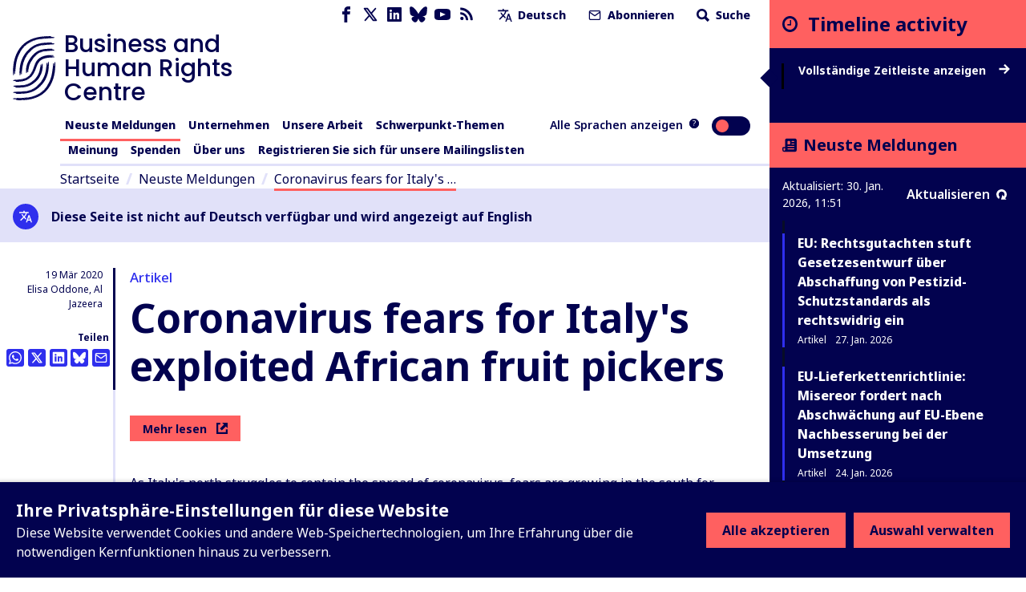

--- FILE ---
content_type: application/javascript; charset=UTF-8
request_url: https://www.business-humanrights.org/cdn-cgi/challenge-platform/h/b/scripts/jsd/d251aa49a8a3/main.js?
body_size: 8489
content:
window._cf_chl_opt={AKGCx8:'b'};~function(Q6,xb,xp,xc,xt,xm,xF,xN,xz,Q1){Q6=Z,function(g,C,Qc,Q5,x,Q){for(Qc={g:338,C:423,x:462,Q:384,D:493,R:316,V:513,B:488,P:392,l:339},Q5=Z,x=g();!![];)try{if(Q=parseInt(Q5(Qc.g))/1+-parseInt(Q5(Qc.C))/2+parseInt(Q5(Qc.x))/3*(-parseInt(Q5(Qc.Q))/4)+-parseInt(Q5(Qc.D))/5+parseInt(Q5(Qc.R))/6*(-parseInt(Q5(Qc.V))/7)+-parseInt(Q5(Qc.B))/8*(parseInt(Q5(Qc.P))/9)+parseInt(Q5(Qc.l))/10,Q===C)break;else x.push(x.shift())}catch(D){x.push(x.shift())}}(L,308347),xb=this||self,xp=xb[Q6(335)],xc={},xc[Q6(514)]='o',xc[Q6(327)]='s',xc[Q6(507)]='u',xc[Q6(370)]='z',xc[Q6(404)]='n',xc[Q6(310)]='I',xc[Q6(405)]='b',xt=xc,xb[Q6(532)]=function(g,C,x,Q,D0,Qk,QW,QZ,D,V,B,P,K,I,J){if(D0={g:329,C:415,x:497,Q:356,D:361,R:497,V:356,B:409,P:454,l:428,d:454,e:504,K:437,I:440,J:490,o:376,M:394,S:340,G:385,i:496},Qk={g:406,C:440,x:329,Q:332,D:340},QW={g:455,C:453,x:312,Q:375},QZ=Q6,D={'ItxZZ':function(o,M){return M===o},'dfhef':function(o,M){return o+M},'bnUwV':function(o,M){return o(M)},'pjzdv':function(o,M){return o===M},'nKdIl':function(o,M,S){return o(M,S)},'yxCdC':function(o,M){return o+M}},null===C||D[QZ(D0.g)](void 0,C))return Q;for(V=D[QZ(D0.C)](xY,C),g[QZ(D0.x)][QZ(D0.Q)]&&(V=V[QZ(D0.D)](g[QZ(D0.R)][QZ(D0.V)](C))),V=g[QZ(D0.B)][QZ(D0.P)]&&g[QZ(D0.l)]?g[QZ(D0.B)][QZ(D0.d)](new g[(QZ(D0.l))](V)):function(o,Qg,M){for(Qg=QZ,o[Qg(Qk.g)](),M=0;M<o[Qg(Qk.C)];D[Qg(Qk.x)](o[M],o[M+1])?o[Qg(Qk.Q)](D[Qg(Qk.D)](M,1),1):M+=1);return o}(V),B='nAsAaAb'.split('A'),B=B[QZ(D0.e)][QZ(D0.K)](B),P=0;P<V[QZ(D0.I)];K=V[P],I=xs(g,C,K),B(I)?(J=D[QZ(D0.J)]('s',I)&&!g[QZ(D0.o)](C[K]),QZ(D0.M)===D[QZ(D0.S)](x,K)?D[QZ(D0.G)](R,x+K,I):J||R(x+K,C[K])):D[QZ(D0.G)](R,D[QZ(D0.i)](x,K),I),P++);return Q;function R(o,M,QL){QL=Z,Object[QL(QW.g)][QL(QW.C)][QL(QW.x)](Q,M)||(Q[M]=[]),Q[M][QL(QW.Q)](o)}},xm=Q6(494)[Q6(466)](';'),xF=xm[Q6(504)][Q6(437)](xm),xb[Q6(418)]=function(C,x,D3,D2,QC,Q,D,R,V,B,P){for(D3={g:505,C:479,x:440,Q:374,D:375,R:325},D2={g:505},QC=Q6,Q={},Q[QC(D3.g)]=function(l,K){return l+K},D=Q,R=Object[QC(D3.C)](x),V=0;V<R[QC(D3.x)];V++)if(B=R[V],'f'===B&&(B='N'),C[B]){for(P=0;P<x[R[V]][QC(D3.x)];-1===C[B][QC(D3.Q)](x[R[V]][P])&&(xF(x[R[V]][P])||C[B][QC(D3.D)]('o.'+x[R[V]][P])),P++);}else C[B]=x[R[V]][QC(D3.R)](function(K,Qx){return Qx=QC,D[Qx(D2.g)]('o.',K)})},xN=function(R1,R0,Dk,DA,DU,Df,DN,Du,Dm,QD,C,x,Q,D){return R1={g:314,C:309,x:470,Q:530},R0={g:469,C:472,x:358,Q:305,D:424,R:445,V:451,B:358,P:368,l:460,d:472,e:491,K:456,I:433,J:375,o:472,M:311,S:424,G:303,i:472,a:401,h:520,T:449,H:397,X:375,n:472},Dk={g:383,C:324,x:485,Q:378,D:440,R:464,V:457,B:365,P:375,l:528,d:464,e:393,K:459,I:487,J:535,o:375,M:464,S:352,G:365,i:375,a:352,h:472},DA={g:345},DU={g:360},Df={g:501},DN={g:366},Du={g:378,C:460,x:440,Q:397,D:455,R:453,V:312,B:453,P:455,l:453,d:373,e:434,K:380,I:343,J:361,o:479,M:357,S:516,G:464,i:375,a:350,h:464,T:427,H:315,X:350,n:313,E:328,b:375,c:382,j:417,s:378,Y:526,m:472,F:485,N:375,z:353,f:522,U:455,A:453,y:516,v:464,O:375,W:499,k:435,L0:417,L1:302,L2:375,L3:411,L4:421,L5:422,L6:430,L7:375,L8:503,L9:421,LL:379,LZ:526,Lg:375,LC:419,Lx:371,LQ:362,LD:449},Dm={g:347,C:397},QD=Q6,C={'ZdrJk':function(R,V){return R!==V},'UAnRi':function(R,V){return R<V},'RkOBH':function(R,V){return R==V},'ucGAz':function(R,V){return R<V},'DLOgU':function(R,V){return V===R},'UTlUP':function(R,V){return R>V},'jHBPn':function(R,V){return R(V)},'gIEqw':function(R,V){return R>V},'hOUSQ':function(R,V){return R<<V},'DdwdT':function(R,V){return R<<V},'YWMPj':function(R,V){return R>V},'QadOL':function(R,V){return R&V},'BsGwh':function(R,V){return V==R},'EDfEh':function(R,V){return R==V},'Hqsvh':function(R,V){return R(V)},'eGBIa':function(R,V){return R!==V},'violX':function(R,V){return R-V},'duMub':function(R,V){return R>V},'gWdkM':function(R,V){return R-V},'SbUWf':function(R,V){return R<V},'kuEqT':function(R,V){return V|R},'WzmJP':function(R,V){return R<<V},'XtchG':function(R,V){return V==R},'geony':function(R,V){return R<V},'rtVnZ':function(R,V){return V&R},'wQyna':QD(R1.g),'ijuyZ':function(R,V){return R<V},'laGGv':function(R,V){return R(V)},'clrOf':function(R,V){return R>V},'XGooF':function(R,V){return V|R},'LMOBk':QD(R1.C),'zmHqH':function(R,V){return R(V)},'oIzOk':function(R,V){return R!=V},'ufOhs':function(R,V){return V==R},'SxLqm':function(R,V){return R(V)},'AVqAW':function(R,V){return V*R},'QLxuM':function(R,V){return R<V},'ZTUwS':function(R,V){return V&R},'jXrZP':function(R,V){return V*R},'SVHZD':function(R,V){return R<V},'ueori':function(R,V){return R(V)},'bemgf':function(R,V){return V!=R},'YqWMa':function(R,V){return R(V)},'kwofn':function(R,V){return V&R},'GNNOi':function(R,V){return R<V}},x=String[QD(R1.x)],Q={'h':function(R){return R==null?'':Q.g(R,6,function(V,QR){return QR=Z,QR(Dm.g)[QR(Dm.C)](V)})},'g':function(R,V,B,QV,P,K,I,J,o,M,S,G,i,T,H,X,E,j,Y){if(QV=QD,C[QV(Du.g)](null,R))return'';for(K={},I={},J='',o=2,M=3,S=2,G=[],i=0,T=0,H=0;C[QV(Du.C)](H,R[QV(Du.x)]);H+=1)if(X=R[QV(Du.Q)](H),Object[QV(Du.D)][QV(Du.R)][QV(Du.V)](K,X)||(K[X]=M++,I[X]=!0),E=J+X,Object[QV(Du.D)][QV(Du.B)][QV(Du.V)](K,E))J=E;else{if(Object[QV(Du.P)][QV(Du.l)][QV(Du.V)](I,J)){if(C[QV(Du.d)](QV(Du.e),QV(Du.K))){for(Y=[];C[QV(Du.I)](null,V);Y=Y[QV(Du.J)](B[QV(Du.o)](P)),B=j[QV(Du.M)](S));return Y}else{if(C[QV(Du.S)](256,J[QV(Du.G)](0))){for(P=0;P<S;i<<=1,V-1==T?(T=0,G[QV(Du.i)](C[QV(Du.a)](B,i)),i=0):T++,P++);for(j=J[QV(Du.h)](0),P=0;C[QV(Du.T)](8,P);i=C[QV(Du.H)](i,1)|j&1.88,T==V-1?(T=0,G[QV(Du.i)](C[QV(Du.X)](B,i)),i=0):T++,j>>=1,P++);}else{for(j=1,P=0;C[QV(Du.n)](P,S);i=C[QV(Du.E)](i,1)|j,T==V-1?(T=0,G[QV(Du.b)](C[QV(Du.X)](B,i)),i=0):T++,j=0,P++);for(j=J[QV(Du.G)](0),P=0;C[QV(Du.c)](16,P);i=i<<1.71|C[QV(Du.j)](j,1),C[QV(Du.s)](T,V-1)?(T=0,G[QV(Du.i)](B(i)),i=0):T++,j>>=1,P++);}o--,C[QV(Du.Y)](0,o)&&(o=Math[QV(Du.m)](2,S),S++),delete I[J]}}else for(j=K[J],P=0;C[QV(Du.C)](P,S);i=i<<1.65|j&1.2,C[QV(Du.F)](T,V-1)?(T=0,G[QV(Du.N)](C[QV(Du.z)](B,i)),i=0):T++,j>>=1,P++);J=(o--,o==0&&(o=Math[QV(Du.m)](2,S),S++),K[E]=M++,String(X))}if(C[QV(Du.f)]('',J)){if(Object[QV(Du.U)][QV(Du.A)][QV(Du.V)](I,J)){if(C[QV(Du.y)](256,J[QV(Du.h)](0))){for(P=0;P<S;i<<=1,C[QV(Du.s)](T,V-1)?(T=0,G[QV(Du.b)](B(i)),i=0):T++,P++);for(j=J[QV(Du.v)](0),P=0;8>P;i=C[QV(Du.H)](i,1)|1.12&j,C[QV(Du.s)](T,V-1)?(T=0,G[QV(Du.O)](B(i)),i=0):T++,j>>=1,P++);}else{for(j=1,P=0;P<S;i=j|i<<1,C[QV(Du.F)](T,C[QV(Du.W)](V,1))?(T=0,G[QV(Du.i)](B(i)),i=0):T++,j=0,P++);for(j=J[QV(Du.h)](0),P=0;C[QV(Du.k)](16,P);i=i<<1.2|C[QV(Du.L0)](j,1),C[QV(Du.Y)](T,C[QV(Du.L1)](V,1))?(T=0,G[QV(Du.L2)](B(i)),i=0):T++,j>>=1,P++);}o--,0==o&&(o=Math[QV(Du.m)](2,S),S++),delete I[J]}else for(j=K[J],P=0;C[QV(Du.L3)](P,S);i=C[QV(Du.L4)](C[QV(Du.L5)](i,1),C[QV(Du.L0)](j,1)),C[QV(Du.L6)](T,V-1)?(T=0,G[QV(Du.L7)](B(i)),i=0):T++,j>>=1,P++);o--,o==0&&S++}for(j=2,P=0;C[QV(Du.L8)](P,S);i=C[QV(Du.L9)](i<<1.65,C[QV(Du.LL)](j,1)),C[QV(Du.LZ)](T,V-1)?(T=0,G[QV(Du.Lg)](B(i)),i=0):T++,j>>=1,P++);for(;;)if(i<<=1,T==V-1){if(QV(Du.LC)===C[QV(Du.Lx)])return C[QV(Du.n)](x[QV(Du.LQ)](),Q);else{G[QV(Du.L2)](B(i));break}}else T++;return G[QV(Du.LD)]('')},'j':function(R,DW,Qd,V){if(DW={g:464},Qd=QD,V={'aCQuf':function(B,P,QB){return QB=Z,C[QB(DN.g)](B,P)},'Qkjtp':function(B,P){return B-P},'tbbZd':function(B,P,QP){return QP=Z,C[QP(Df.g)](B,P)},'QmMwx':function(B,P,Ql){return Ql=Z,C[Ql(DU.g)](B,P)},'PucTG':function(B,P,Qw){return Qw=Z,C[Qw(DA.g)](B,P)},'wIoDk':function(B,P){return B<<P},'yuFMU':function(B,P){return B&P},'nGUaH':function(B,P){return P==B}},Qd(Dk.g)!==C[Qd(Dk.C)])return C[Qd(Dk.x)](null,R)?'':C[Qd(Dk.Q)]('',R)?null:Q.i(R[Qd(Dk.D)],32768,function(B,Qe){return Qe=Qd,R[Qe(DW.g)](B)});else{if(256>LM[Qd(Dk.R)](0)){for(Zn=0;V[Qd(Dk.V)](ZE,Zb);Zc<<=1,Zt==V[Qd(Dk.B)](Zj,1)?(Zs=0,ZY[Qd(Dk.P)](V[Qd(Dk.l)](Zm,ZF)),Zu=0):ZN++,Zp++);for(Zz=Zf[Qd(Dk.d)](0),ZU=0;V[Qd(Dk.e)](8,ZA);Zv=V[Qd(Dk.K)](V[Qd(Dk.I)](ZO,1),V[Qd(Dk.J)](ZW,1)),g0-1==Zk?(g1=0,g2[Qd(Dk.P)](g3(g4)),g5=0):g6++,g7>>=1,Zy++);}else{for(g8=1,g9=0;gL<gZ;gC=gx<<1.59|gQ,gD==gR-1?(gV=0,gB[Qd(Dk.o)](gP(gl)),gw=0):gd++,ge=0,gg++);for(gK=gI[Qd(Dk.M)](0),gJ=0;16>go;gS=V[Qd(Dk.I)](gG,1)|gi&1.19,V[Qd(Dk.S)](gq,V[Qd(Dk.G)](ga,1))?(gh=0,gT[Qd(Dk.i)](gH(gX)),gr=0):gn++,gE>>=1,gM++);}Zi--,V[Qd(Dk.a)](0,Zq)&&(Za=Zh[Qd(Dk.h)](2,ZT),ZH++),delete ZX[Zr]}},'i':function(R,V,B,QK,P,K,I,J,o,M,S,G,i,T,H,X,j,E){for(QK=QD,P=[],K=4,I=4,J=3,o=[],G=C[QK(R0.g)](B,0),i=V,T=1,M=0;3>M;P[M]=M,M+=1);for(H=0,X=Math[QK(R0.C)](2,2),S=1;C[QK(R0.x)](S,X);E=G&i,i>>=1,C[QK(R0.Q)](0,i)&&(i=V,G=C[QK(R0.D)](B,T++)),H|=C[QK(R0.R)](C[QK(R0.V)](0,E)?1:0,S),S<<=1);switch(H){case 0:for(H=0,X=Math[QK(R0.C)](2,8),S=1;C[QK(R0.B)](S,X);E=C[QK(R0.P)](G,i),i>>=1,i==0&&(i=V,G=C[QK(R0.D)](B,T++)),H|=C[QK(R0.R)](C[QK(R0.l)](0,E)?1:0,S),S<<=1);j=x(H);break;case 1:for(H=0,X=Math[QK(R0.d)](2,16),S=1;X!=S;E=G&i,i>>=1,i==0&&(i=V,G=B(T++)),H|=C[QK(R0.e)](C[QK(R0.K)](0,E)?1:0,S),S<<=1);j=C[QK(R0.I)](x,H);break;case 2:return''}for(M=P[3]=j,o[QK(R0.J)](j);;){if(T>R)return'';for(H=0,X=Math[QK(R0.o)](2,J),S=1;C[QK(R0.M)](S,X);E=i&G,i>>=1,i==0&&(i=V,G=C[QK(R0.S)](B,T++)),H|=C[QK(R0.e)](0<E?1:0,S),S<<=1);switch(j=H){case 0:for(H=0,X=Math[QK(R0.d)](2,8),S=1;S!=X;E=G&i,i>>=1,i==0&&(i=V,G=C[QK(R0.G)](B,T++)),H|=C[QK(R0.R)](0<E?1:0,S),S<<=1);P[I++]=x(H),j=I-1,K--;break;case 1:for(H=0,X=Math[QK(R0.i)](2,16),S=1;X!=S;E=C[QK(R0.a)](G,i),i>>=1,i==0&&(i=V,G=B(T++)),H|=(C[QK(R0.h)](0,E)?1:0)*S,S<<=1);P[I++]=x(H),j=I-1,K--;break;case 2:return o[QK(R0.T)]('')}if(K==0&&(K=Math[QK(R0.i)](2,J),J++),P[j])j=P[j];else if(I===j)j=M+M[QK(R0.H)](0);else return null;o[QK(R0.X)](j),P[I++]=M+j[QK(R0.H)](0),K--,M=j,C[QK(R0.Q)](0,K)&&(K=Math[QK(R0.n)](2,J),J++)}}},D={},D[QD(R1.Q)]=Q.h,D}(),xz=null,Q1=Q0(),Q3();function xA(){return xU()!==null}function xv(g,Rx,QS){return Rx={g:362},QS=Q6,Math[QS(Rx.g)]()<g}function Q0(RK,QH){return RK={g:351,C:351},QH=Q6,crypto&&crypto[QH(RK.g)]?crypto[QH(RK.C)]():''}function Q2(D,R,RJ,QX,V,B,P,l,d,K,I,J,o,M,S,G){if(RJ={g:444,C:372,x:320,Q:510,D:425,R:466,V:447,B:403,P:458,l:319,d:333,e:530,K:349,I:346,J:495,o:473,M:498,S:482,G:364,i:400,a:299,h:482,T:299,H:387,X:482,n:387,E:381,b:482,c:307,j:480,s:297,Y:344,m:432},QX=Q6,V={},V[QX(RJ.g)]=QX(RJ.C),B=V,!xv(0))return![];l=(P={},P[QX(RJ.x)]=D,P[QX(RJ.Q)]=R,P);try{for(d=QX(RJ.D)[QX(RJ.R)]('|'),K=0;!![];){switch(d[K++]){case'0':I={},I[QX(RJ.V)]=l,I[QX(RJ.B)]=G,I[QX(RJ.P)]=QX(RJ.l),J[QX(RJ.d)](xN[QX(RJ.e)](I));continue;case'1':J[QX(RJ.K)]=function(){};continue;case'2':J=new xb[(QX(RJ.I))]();continue;case'3':J[QX(RJ.J)]=2500;continue;case'4':o=xb[QX(RJ.o)];continue;case'5':M=QX(RJ.M)+xb[QX(RJ.S)][QX(RJ.G)]+B[QX(RJ.g)]+o.r+QX(RJ.i);continue;case'6':G=(S={},S[QX(RJ.a)]=xb[QX(RJ.h)][QX(RJ.T)],S[QX(RJ.H)]=xb[QX(RJ.X)][QX(RJ.n)],S[QX(RJ.E)]=xb[QX(RJ.b)][QX(RJ.E)],S[QX(RJ.c)]=xb[QX(RJ.S)][QX(RJ.j)],S[QX(RJ.s)]=Q1,S);continue;case'7':J[QX(RJ.Y)](QX(RJ.m),M);continue}break}}catch(i){}}function xO(RD,QG,g,C){return RD={g:473,C:420,x:500},QG=Q6,g={'jBJXt':function(x,Q){return x(Q)}},C=xb[QG(RD.g)],Math[QG(RD.C)](+g[QG(RD.x)](atob,C.t))}function Z(g,C,x,Q){return g=g-292,x=L(),Q=x[g],Q}function xj(g,C,Qt,Q7){return Qt={g:461,C:455,x:402,Q:312,D:374,R:322},Q7=Q6,C instanceof g[Q7(Qt.g)]&&0<g[Q7(Qt.g)][Q7(Qt.C)][Q7(Qt.x)][Q7(Qt.Q)](C)[Q7(Qt.D)](Q7(Qt.R))}function xY(g,Qz,Q9,C){for(Qz={g:361,C:479,x:357},Q9=Q6,C=[];g!==null;C=C[Q9(Qz.g)](Object[Q9(Qz.C)](g)),g=Object[Q9(Qz.x)](g));return C}function xf(g,R5,R4,QI,C,x){R5={g:436,C:471,x:326},R4={g:489,C:524,x:508},QI=Q6,C={'qTrKY':QI(R5.g),'sGAZl':function(Q,D){return Q(D)},'DCoaD':function(Q){return Q()},'stZTZ':QI(R5.C)},x=xu(),xk(x.r,function(Q,QJ){QJ=QI,typeof g===C[QJ(R4.g)]&&C[QJ(R4.C)](g,Q),C[QJ(R4.x)](xy)}),x.e&&Q2(C[QI(R5.x)],x.e)}function L(Rt){return Rt='cIIDr,charCodeAt,JnjLw,split,mvNMp,uIgQY,zmHqH,fromCharCode,error on cf_chl_props,pow,__CF$cv$params,YVJIs,sid,kLjwk,event,tTANv,keys,aUjz8,tabIndex,_cf_chl_opt,eCocC,/jsd/oneshot/d251aa49a8a3/0.5271086744381217:1769772228:X6x4ct-QCAGIoKAI6CdyCw4rPMK55BxIO_QTSgzVmnM/,EDfEh,error,wIoDk,773576RQVlIS,qTrKY,pjzdv,jXrZP,body,1650195cqraGj,_cf_chl_opt;JJgc4;PJAn2;kJOnV9;IWJi4;OHeaY1;DqMg0;FKmRv9;LpvFx1;cAdz2;PqBHf2;nFZCC5;ddwW5;pRIb1;rxvNi8;RrrrA2;erHi9,timeout,yxCdC,Object,/cdn-cgi/challenge-platform/h/,violX,jBJXt,laGGv,log,geony,includes,HTbou,navigator,undefined,DCoaD,DOMContentLoaded,TYlZ6,qVZUe,TivpG,1392034ggaiKE,object,tOAuG,UTlUP,ltwYk,xWBeJ,sdDsl,GNNOi,VUsdz,eGBIa,TnQFm,sGAZl,eTTNt,BsGwh,xhr-error,tbbZd,sPNIB,pIENSwRJJX,8|7|3|5|4|6|1|0|2|10|9,pRIb1,LUzrC,cloudflare-invisible,yuFMU,FdtNv,RJugJ,style,stringify,XxIsz,JBxy9,NNHOy,CnwA5,sdIOF,JpKgd,gWdkM,YqWMa,api,ufOhs,now,pkLOA2,onload,bSppL,bigint,bemgf,call,UAnRi,ckQtj,hOUSQ,18AtOgKR,QnBGG,onerror,jsd,AdeF3,display: none,[native code],http-code:,LMOBk,map,stZTZ,string,DdwdT,ItxZZ,bevYi,parent,splice,send,iframe,document,addEventListener,location,434434RIkHEw,21269560JJKBQB,dfhef,UkdyV,postMessage,ZdrJk,open,XGooF,XMLHttpRequest,Jvk7Hyeb-6frz3+0VpcgatP1GQFUduxNXIwLKslZEAMi2YWCq$SDmnjT4R89B5hOo,createElement,ontimeout,jHBPn,randomUUID,nGUaH,Hqsvh,removeChild,clientInformation,getOwnPropertyNames,getPrototypeOf,oIzOk,egxIX,clrOf,concat,random,UzNvU,AKGCx8,Qkjtp,ijuyZ,udnlR,ZTUwS,gLeBv,symbol,wQyna,/b/ov1/0.5271086744381217:1769772228:X6x4ct-QCAGIoKAI6CdyCw4rPMK55BxIO_QTSgzVmnM/,DLOgU,indexOf,push,isNaN,wfhTk,RkOBH,rtVnZ,IVYsj,LRmiB4,YWMPj,wroTN,16948ZDJRYb,nKdIl,RqdmO,SSTpq3,BsCsO,gqRol,zwZXP,eIiuJ,36PcMmoo,QmMwx,d.cookie,QHhLe,appendChild,charAt,pbUlk,contentDocument,/invisible/jsd,kwofn,toString,chctx,number,boolean,sort,XUMJa,nEgkM,Array,loading,SbUWf,success,onreadystatechange,status,bnUwV,ZwTTx,QadOL,rxvNi8,pDdiN,floor,kuEqT,WzmJP,896276WmxIjc,SxLqm,4|5|2|7|3|1|6|0,contentWindow,gIEqw,Set,knGZz,XtchG,SkHwG,POST,ueori,sTSpW,duMub,function,bind,CbyQH,catch,length,isArray,href,UvBDX,ZnTjQ,AVqAW,readyState,errorInfoObject,detail,join,ujtXU,QLxuM,DJbOp,hasOwnProperty,from,prototype,SVHZD,aCQuf,source,PucTG,ucGAz,Function,348oxwAoU'.split(','),L=function(){return Rt},L()}function xk(g,C,Re,Rd,Rw,Rl,Qq,x,Q,D,R){Re={g:495,C:412,x:527,Q:432,D:473,R:502,V:482,B:346,P:344,l:341,d:533,e:498,K:364,I:484,J:304,o:349,M:308,S:318,G:293,i:337,a:337,h:442,T:442,H:333,X:530,n:295},Rd={g:521},Rw={g:414,C:414,x:391,Q:323},Rl={g:386},Qq=Q6,x={'RqdmO':Qq(Re.g),'eIiuJ':Qq(Re.C),'VUsdz':Qq(Re.x),'UkdyV':Qq(Re.Q),'LUzrC':function(V,B){return V+B},'RJugJ':function(V){return V()}},Q=xb[Qq(Re.D)],console[Qq(Re.R)](xb[Qq(Re.V)]),D=new xb[(Qq(Re.B))](),D[Qq(Re.P)](x[Qq(Re.l)],x[Qq(Re.d)](Qq(Re.e)+xb[Qq(Re.V)][Qq(Re.K)],Qq(Re.I))+Q.r),Q[Qq(Re.J)]&&(D[Qq(Re.g)]=5e3,D[Qq(Re.o)]=function(Qa){Qa=Qq,C(x[Qa(Rl.g)])}),D[Qq(Re.M)]=function(Qh){Qh=Qq,D[Qh(Rw.g)]>=200&&D[Qh(Rw.C)]<300?C(x[Qh(Rw.x)]):C(Qh(Rw.Q)+D[Qh(Rw.g)])},D[Qq(Re.S)]=function(QT){QT=Qq,C(x[QT(Rd.g)])},R={'t':x[Qq(Re.G)](xO),'lhr':xp[Qq(Re.i)]&&xp[Qq(Re.a)][Qq(Re.h)]?xp[Qq(Re.i)][Qq(Re.T)]:'','api':Q[Qq(Re.J)]?!![]:![],'c':x[Qq(Re.G)](xA),'payload':g},D[Qq(Re.H)](xN[Qq(Re.X)](JSON[Qq(Re.n)](R)))}function xs(g,C,x,QN,Q8,Q,D,B,P,l,e,R){Q=(QN={g:334,C:408,x:436,Q:512,D:359,R:330,V:348,B:474,P:294,l:321,d:481,e:492,K:396,I:426,J:452,o:355,M:506,S:399,G:492,i:354,a:377,h:431,T:514,H:438,X:439,n:439,E:409,b:441,c:377,j:518},Q8=Q6,{'YVJIs':Q8(QN.g),'DJbOp':function(V,B,P,l,e){return V(B,P,l,e)},'TivpG':function(V,B){return B!==V},'egxIX':Q8(QN.C),'wfhTk':function(V,B){return V===B},'SkHwG':function(V,B){return B==V},'CbyQH':Q8(QN.x),'xWBeJ':function(V,B){return V==B}});try{if(Q[Q8(QN.Q)](Q[Q8(QN.D)],Q8(QN.R)))D=C[x];else return B=V[Q8(QN.V)](Q[Q8(QN.B)]),B[Q8(QN.P)]=Q8(QN.l),B[Q8(QN.d)]='-1',B[Q8(QN.e)][Q8(QN.K)](B),P=B[Q8(QN.I)],l={},l=P(P,P,'',l),l=Q[Q8(QN.J)](l,P,P[Q8(QN.o)]||P[Q8(QN.M)],'n.',l),l=R(P,B[Q8(QN.S)],'d.',l),e[Q8(QN.G)][Q8(QN.i)](B),e={},e.r=l,e.e=null,e}catch(B){return'i'}if(D==null)return Q[Q8(QN.a)](void 0,D)?'u':'x';if(Q[Q8(QN.h)](Q8(QN.T),typeof D))try{if(Q[Q8(QN.H)]==typeof D[Q8(QN.X)])return D[Q8(QN.n)](function(){}),'p'}catch(P){}return g[Q8(QN.E)][Q8(QN.b)](D)?'a':Q[Q8(QN.a)](D,g[Q8(QN.E)])?'D':Q[Q8(QN.c)](!0,D)?'T':Q[Q8(QN.c)](!1,D)?'F':(R=typeof D,Q[Q8(QN.j)](Q[Q8(QN.H)],R)?xj(g,D)?'N':'f':xt[R]||'?')}function xu(D5,QQ,x,Q,D,R,V,B,P,l){x=(D5={g:506,C:399,x:334,Q:531,D:466,R:529,V:355,B:317,P:463,l:481,d:426,e:492,K:396,I:294,J:321,o:348,M:416,S:492,G:354},QQ=Q6,{'sPNIB':function(d,K,I,J,o){return d(K,I,J,o)},'QnBGG':QQ(D5.g),'cIIDr':QQ(D5.C),'ZwTTx':QQ(D5.x)});try{for(Q=QQ(D5.Q)[QQ(D5.D)]('|'),D=0;!![];){switch(Q[D++]){case'0':V=x[QQ(D5.R)](pRIb1,R,R[QQ(D5.V)]||R[x[QQ(D5.B)]],'n.',V);continue;case'1':V=pRIb1(R,R,'',V);continue;case'2':V=pRIb1(R,B[x[QQ(D5.P)]],'d.',V);continue;case'3':B[QQ(D5.l)]='-1';continue;case'4':R=B[QQ(D5.d)];continue;case'5':xp[QQ(D5.e)][QQ(D5.K)](B);continue;case'6':V={};continue;case'7':B[QQ(D5.I)]=QQ(D5.J);continue;case'8':B=xp[QQ(D5.o)](x[QQ(D5.M)]);continue;case'9':return P={},P.r=V,P.e=null,P;case'10':xp[QQ(D5.S)][QQ(D5.G)](B);continue}break}}catch(d){return l={},l.r={},l.e=d,l}}function xW(RV,Qi,C,x,Q,D,R){return RV={g:483,C:420,x:483,Q:306},Qi=Q6,C={},C[Qi(RV.g)]=function(V,B){return V/B},x=C,Q=3600,D=xO(),R=Math[Qi(RV.C)](x[Qi(RV.x)](Date[Qi(RV.Q)](),1e3)),R-D>Q?![]:!![]}function xU(R8,Qo,C,x,Q,D){return R8={g:296,C:300,x:473,Q:296,D:404,R:300},Qo=Q6,C={},C[Qo(R8.g)]=function(R,V){return R!==V},C[Qo(R8.C)]=function(R,V){return R<V},x=C,Q=xb[Qo(R8.x)],!Q?null:(D=Q.i,x[Qo(R8.Q)](typeof D,Qo(R8.D))||x[Qo(R8.R)](D,30))?null:D}function Q4(x,Q,Rc,Qp,D,P,l,d,R,V){if(Rc={g:534,C:304,x:476,Q:517,D:407,R:376,V:394,B:363,P:478,l:468,d:511,e:412,K:458,I:301,J:475,o:477,M:412,S:331,G:342,i:458,a:475,h:477,T:486,H:448,X:331},Qp=Q6,D={'UzNvU':function(B,P){return B+P},'tTANv':function(B,P,l){return B(P,l)},'uIgQY':function(B,P,l){return B(P,l)},'qVZUe':function(B,P){return B+P},'kLjwk':function(B,P){return B===P},'JpKgd':Qp(Rc.g)},!x[Qp(Rc.C)]){if(D[Qp(Rc.x)](Qp(Rc.Q),Qp(Rc.D)))(P=M[S],l=G(i,a,P),h(l))?(d='s'===l&&!l[Qp(Rc.R)](F[P]),Qp(Rc.V)===D[Qp(Rc.B)](N,P)?D[Qp(Rc.P)](z,D[Qp(Rc.B)](f,P),l):d||U(A+P,y[P])):D[Qp(Rc.l)](s,D[Qp(Rc.d)](Y,P),l);else return}Q===Qp(Rc.e)?(R={},R[Qp(Rc.K)]=D[Qp(Rc.I)],R[Qp(Rc.J)]=x.r,R[Qp(Rc.o)]=Qp(Rc.M),xb[Qp(Rc.S)][Qp(Rc.G)](R,'*')):(V={},V[Qp(Rc.i)]=D[Qp(Rc.I)],V[Qp(Rc.a)]=x.r,V[Qp(Rc.h)]=Qp(Rc.T),V[Qp(Rc.H)]=Q,xb[Qp(Rc.X)][Qp(Rc.G)](V,'*'))}function xy(RC,QM,g,C){if(RC={g:292,C:388},QM=Q6,g={'FdtNv':function(Q,D){return D===Q},'BsCsO':function(x,Q,D){return x(Q,D)}},C=xU(),g[QM(RC.g)](C,null))return;xz=(xz&&clearTimeout(xz),g[QM(RC.C)](setTimeout,function(){xf()},C*1e3))}function Q3(RX,RH,Rh,Qr,g,C,x,Q,D){if(RX={g:495,C:410,x:389,Q:525,D:473,R:515,V:395,B:450,P:446,l:523,d:398,e:336,K:467,I:367,J:525,o:509,M:465,S:413,G:413},RH={g:390,C:446,x:523,Q:413,D:298},Rh={g:443,C:323,x:298,Q:429},Qr=Q6,g={'ujtXU':Qr(RX.g),'NNHOy':function(R){return R()},'knGZz':function(R,V){return R(V)},'JnjLw':function(R,V){return R(V)},'zwZXP':function(R,V){return R!==V},'TnQFm':Qr(RX.C),'QHhLe':Qr(RX.x),'pbUlk':function(R){return R()},'mvNMp':function(R,V){return R===V},'udnlR':Qr(RX.Q)},C=xb[Qr(RX.D)],!C)return;if(!xW()){if(Qr(RX.R)!==g[Qr(RX.V)])return;else C(g[Qr(RX.B)])}(x=![],Q=function(Ra,Qn,V,B){if(Ra={g:519,C:369,x:443,Q:414},Qn=Qr,V={},V[Qn(Rh.g)]=Qn(Rh.C),B=V,!x){if(x=!![],!g[Qn(Rh.x)](xW))return;g[Qn(Rh.Q)](xf,function(P,QE){QE=Qn,QE(Ra.g)!==QE(Ra.C)?Q4(C,P):x(B[QE(Ra.x)]+Q[QE(Ra.Q)])})}},xp[Qr(RX.P)]!==g[Qr(RX.l)])?g[Qr(RX.d)](Q):xb[Qr(RX.e)]?g[Qr(RX.K)](g[Qr(RX.I)],Qr(RX.J))?xp[Qr(RX.e)](Qr(RX.o),Q):g[Qr(RX.M)](x,Q):(D=xp[Qr(RX.S)]||function(){},xp[Qr(RX.G)]=function(Qb){Qb=Qr,D(),g[Qb(RH.g)](xp[Qb(RH.C)],g[Qb(RH.x)])&&(xp[Qb(RH.Q)]=D,g[Qb(RH.D)](Q))})}}()